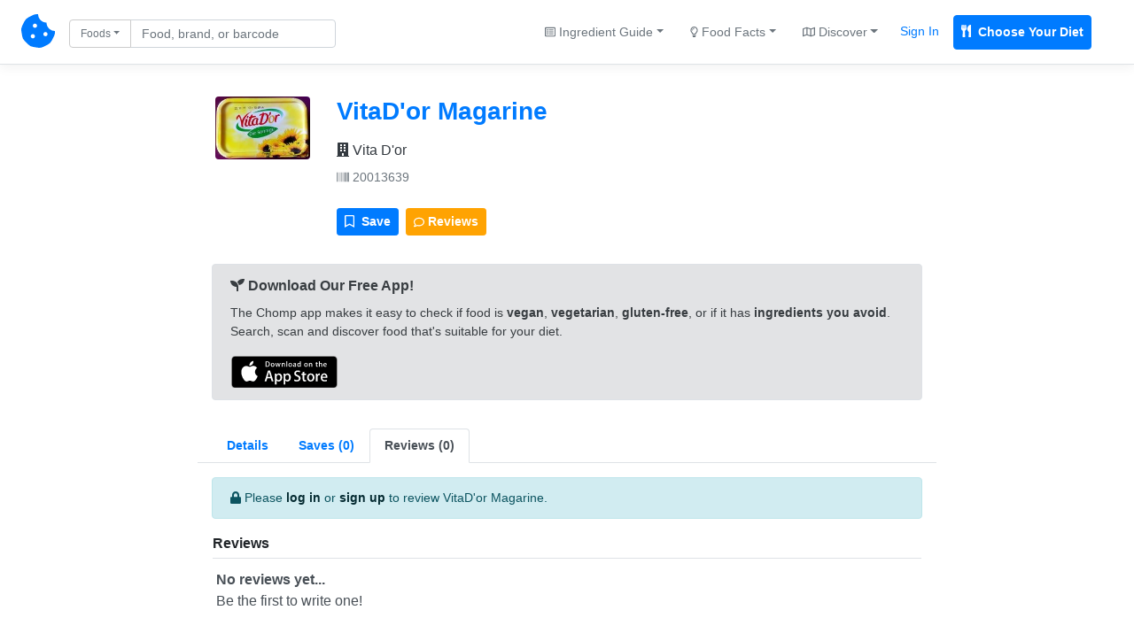

--- FILE ---
content_type: text/html; charset=UTF-8
request_url: https://chompthis.com/product/?id=539148&r=y
body_size: 9967
content:





<!doctype html>
<html lang="en">

    <head>

      <!-- Meta -->
<meta charset="utf-8">
<meta name="viewport" content="width=device-width, initial-scale=1, shrink-to-fit=no">
<meta name="description" content="Is VitaD&#039;or Magarine Vegan, Vegetarian, or Gluten-Free? We checked the ingredients and have the answer! VitaD&#039;or Magarine reviews, nutrition label, product images, allergens, trace ingredients, and more. Made by Vita D&#039;or. Barcode 20013639.">
<meta name="author" content="Peter Merrill">

      <!-- Title -->
      <title>VitaD&#039;or Magarine (20013639) - Is it Vegan, Vegetarian, or Gluten-Free? - CHOMP</title>

      <!-- Bootstrap core CSS -->
      <link href="https://chompthis.com/assets/css/bootstrap.min.css" rel="stylesheet">
      <link href="https://chompthis.com/assets/css/custom.css?v=1.3.13" rel="stylesheet">
      
            <!-- Favicons -->
      <link rel="apple-touch-icon" sizes="180x180" href="https://chompthis.com/apple-touch-icon.png">
      <link rel="icon" type="image/png" sizes="32x32" href="https://chompthis.com/favicon-32x32.png">
      <link rel="icon" type="image/png" sizes="16x16" href="https://chompthis.com/favicon-16x16.png">
      <link rel="manifest" href="https://chompthis.com/site.webmanifest">
      <link rel="mask-icon" href="https://chompthis.com/safari-pinned-tab.svg" color="#5bbad5">
      <meta name="msapplication-TileColor" content="#ffffff">
      <meta name="theme-color" content="#ffffff">
      
      <!-- Twitter -->
<meta name="twitter:card" content="summary">
<meta name="twitter:site" content="@Chomp_This_">
<meta name="twitter:creator" content="@Chomp_This_">
<meta name="twitter:title" content="VitaD&#039;or Magarine on CHOMP">
<meta name="twitter:description" content="Is VitaD&#039;or Magarine Vegan, Vegetarian, or Gluten-Free? We checked the ingredients and have the answer!">
<meta name="twitter:image" content="https://chompthis.com/api/assets/images/product/?i=20013639/front_de.7.200.jpg">

      <!-- Facebook -->
<meta property="og:image:width" content="512">
<meta property="og:image:height" content="512">
<meta property="og:title" content="VitaD&#039;or Magarine on CHOMP">
<meta property="og:description" content="Is VitaD&#039;or Magarine Vegan, Vegetarian, or Gluten-Free? We checked the ingredients and have the answer!">
<meta property="og:url" content="https://chompthis.com/product/?id=539148">
<meta property="og:image" content="https://chompthis.com/api/assets/images/product/?i=20013639/front_de.7.200.jpg">

            <script src="https://chompthis.com/assets/scripts/jquery-3.2.1.min.js"></script>

      <!-- Icons -->
      <script defer src="https://use.fontawesome.com/releases/v5.1.0/js/all.js" integrity="sha384-3LK/3kTpDE/Pkp8gTNp2gR/2gOiwQ6QaO7Td0zV76UFJVhqLl4Vl3KL1We6q6wR9" crossorigin="anonymous"></script>

      <!-- Moment.js -->
      <!--<script defer src="https://chompthis.com/assets/scripts/moment.min.js?v=1.3.13"></script>
      <script defer src="https://chompthis.com/assets/scripts/moment-timezone-with-data.min.js?v=1.3.13"></script>-->

      <!-- Google Analytics -->
      <script async src="https://www.googletagmanager.com/gtag/js?id=G-J7QJ32PQJC"></script>
      <script>
        window.dataLayer = window.dataLayer || [];
        function gtag(){dataLayer.push(arguments);}
        gtag('js', new Date());
        gtag('config', 'G-J7QJ32PQJC');
      </script>

                      
  </head>
  
    <body>

    <!-- Header -->
        <div id="up" class="d-flex flex-column flex-md-row align-items-center p-3 px-md-4 mb-0 bg-white border-bottom box-shadow">

      <nav class="nav-left my-0 mt-mb-auto">
        <a href="https://chompthis.com">
          <i class="fas fa-cookie-bite fs38"></i>
        </a>
        <a href="https://chompthis.com" class="site-name ml-2 text-dark d-sm-none">CHOMP</a>      </nav>

            <nav class="nav-left my-0 ml-md-3 ml-xs-0 mt-mb-auto">
        <div data-action="https://chompthis.com/search" class="sleek-search nav-search form-inline my-2 my-lg-0">
          <div class="row">
            <div class="input-group search-input col-12 pr-0 pt-1">
              <div class="input-group-prepend">
                <button class="btn btn-outline-secondary dropdown-toggle fs12 current-item" type="button" data-toggle="dropdown" data-target="#navdropdown" aria-haspopup="true" aria-expanded="false">Foods</button>
                                
                                
  <div id="navdropdown" class="search-options nav-dropdown dropdown-menu fs14" data-location="nav">
    <div class="dropdown-item font-weight-bold" data-source="https://chompthis.com/search" data-title="Foods" data-placeholder="Find food by name or barcode"><i class="fas fa-cookie-bite"></i> Search Foods</div>
    <div class="dropdown-item font-weight-bold" data-source="https://chompthis.com/search/list.php" data-title="Lists" data-placeholder="Search for food lists"><i class="far fa-star"></i> Search Food Lists</div>
    <div role="separator" class="dropdown-divider"></div>
    <div class="dropdown-item" data-source="https://chompthis.com/search/brand.php" data-title="Brands" data-placeholder="Search by brand"><i class="fas fa-building"></i> Search Brands</div>
    <div class="dropdown-item" data-source="https://chompthis.com/search/allergen.php" data-title="Allergens" data-placeholder="Search by allergen"><i class="fas fa-allergies"></i> Search Allergens</div>
    <!--<div class="dropdown-item" data-source="https://chompthis.com/search/keyword.php" data-title="Keywords" data-placeholder="Search by keyword"><i class="fas fa-tag"></i> Search Keywords</div>-->
    <div class="dropdown-item" data-source="https://chompthis.com/search/country.php" data-title="Countries" data-placeholder="Search by country"><i class="fas fa-flag"></i> Search Countries</div>
    <div class="dropdown-item" data-source="https://chompthis.com/search/category.php" data-title="Categories" data-placeholder="Search by category"><i class="fas fa-filter"></i> Search Categories</div>
    <div class="dropdown-item" data-source="https://chompthis.com/search/ingredient.php" data-title="Ingredients" data-placeholder="Search by ingredient"><i class="fas fa-mortar-pestle"></i> Search Ingredients</div>
    <div class="dropdown-item" data-source="https://chompthis.com/search/trace.php" data-title="Traces" data-placeholder="Search trace ingredients"><i class="fas fa-user-secret"></i> Trace Ingredients</div>
    <div class="dropdown-item" data-source="https://chompthis.com/search/vitamin.php" data-title="Vitamins" data-placeholder="Search by vitamin"><i class="fas fa-flask"></i> Search by Vitamin</div>
    <div class="dropdown-item" data-source="https://chompthis.com/search/mineral.php" data-title="Minerals" data-placeholder="Search by mineral"><i class="fas fa-tablets"></i> Search by Mineral</div>
    <div class="dropdown-item" data-source="https://chompthis.com/search/palm-oil.php" data-title="Palm Oil" data-placeholder="Search by palm oil"><i class="fas fa-gas-pump"></i> Search by Palm Oil</div>
  </div>

              </div>
              <input id="form_search_term" type="text" name="q" data-parent="nav-search" class="form-control nav-search fs14 py-1 pr-md-5 pr-xs-1" data-error="Invalid search entered." placeholder="Food, brand, or barcode">
            </div>
            <div class="search-button col-2 pl-1 pt-1 d-none">
              <button type="submit" class="btn btn-primary btn-sm btn-send search-internal py-1 fs14">
                <i class="fas fa-search fs14"></i>
              </button>
            </div>
          </div>
        </div>
      </nav>
      
              
  
  <nav class="nav-right my-0 mr-md-3 mr-xs-0 mt-mb-auto mx-sm-auto ml-3 ml-lg-auto text-center">
    <div class="trending-dropdown btn-group">
      <a class="btn btn-link text-secondary dropdown-toggle fs14" href="#" role="button" data-toggle="dropdown" data-target="#trendingdropdown" aria-haspopup="true" aria-expanded="false"><i class="far fa-list-alt fs12"></i> Ingredient Guide</a>
      <div id="trendingdropdown" class="dropdown-menu dropdown-menu-right fs14">
        <a class="dropdown-item font-weight-bold" href="/ingredient/guide.php?id=1">Vegan Guide</a>
        <a class="dropdown-item font-weight-bold" href="/ingredient/guide.php?id=2">Vegetarian Guide</a>
        <a class="dropdown-item font-weight-bold" href="/ingredient/guide.php?id=3">Gluten-Free Guide</a>
        <div role="separator" class="dropdown-divider"></div>
        <a class="dropdown-item" href="/most-common/unfriendly-ingredient.php?id=1">Top Non-Vegan Ingredients</a>
        <a class="dropdown-item" href="/most-common/unfriendly-ingredient.php?id=2">Top Non-Vegetarian Ingredients</a>
        <a class="dropdown-item" href="/most-common/unfriendly-ingredient.php?id=3">Top Non-Gluten-Free Ingredients</a>
      </div>
    </div><!--//.trending-dropdown-->
    <div class="overview-dropdown btn-group">
      <a class="btn btn-link text-secondary dropdown-toggle fs14" href="#" role="button" data-toggle="dropdown" data-target="#overviewdropdown" aria-haspopup="true" aria-expanded="false"><i class="far fa-lightbulb fs12"></i> Food Facts</a>
      <div id="overviewdropdown" class="dropdown-menu dropdown-menu-right fs14">
        <a class="dropdown-item" href="/most-common">Quick Facts</a>
        <a class="dropdown-item" href="/product/most-popular.php?n=Vegan">Popular Vegan Foods</a>
        <a class="dropdown-item" href="/product/most-popular.php?n=Vegetarian">Popular Vegetarian Foods</a>
        <a class="dropdown-item" href="/product/most-popular.php?n=Gluten Free">Popular Gluten-Free Foods</a>
        <div role="separator" class="dropdown-divider"></div>
        <a class="dropdown-item" href="/most-common/brand.php"><i class="fas fa-building"></i> Top Brands</a>
        <a class="dropdown-item" href="/most-common/allergen.php"><i class="fas fa-allergies"></i> Top Allergens</a>
        <a class="dropdown-item" href="/most-common/chosen-lifestyle.php"><i class="fas fa-briefcase-medical"></i> Popular Diets</a>
        <a class="dropdown-item" href="/most-common/keyword.php"><i class="fas fa-tag"></i> Food Keywords</a>
        <a class="dropdown-item" href="/most-common/category.php"><i class="fas fa-list-ol"></i> Food Categories</a>
        <a class="dropdown-item" href="/most-common/trace.php"><i class="fas fa-user-secret"></i> Trace Ingredients</a>
        <a class="dropdown-item" href="/most-common/lifestyle.php"><i class="fas fa-utensils"></i> Lifestyles & Diets</a>
        <a class="dropdown-item" href="/most-common/country.php"><i class="fas fa-flag"></i> Popular Countries</a>
        <a class="dropdown-item" href="/most-common/vitamin.php"><i class="fas fa-flask"></i> Common Vitamins</a>
        <a class="dropdown-item" href="/most-common/mineral.php"><i class="fas fa-tablets"></i> Common Minerals</a>
        <a class="dropdown-item" href="/most-common/palm-oil.php"><i class="fas fa-gas-pump"></i> Palm Oil Ingredients</a>
        <a class="dropdown-item" href="/most-common/unfriendly-ingredient.php"><i class="fas fa-mortar-pestle"></i> Top Banned Ingredients</a>
        <a class="dropdown-item" href="/most-common/ingredient-to-avoid.php"><i class="fas fa-ban"></i> Ingredients Users Avoid</a>
      </div>
    </div><!--//.overview-dropdown-->
    <div class="discover-dropdown btn-group">
      <a class="btn btn-link text-secondary dropdown-toggle fs14" href="#" role="button" data-toggle="dropdown" data-target="#discoverDropdown" aria-haspopup="true" aria-expanded="false"><i class="far fa-map fs12"></i> Discover</a>
      <div id="discoverDropdown" class="dropdown-menu dropdown-menu-right fs14">
        <a class="dropdown-item" href="/list/discover.php">
          <i class="far fa-star fs12"></i> Food Lists
        </a>
        <a class="dropdown-item" href="/review/discover.php">
          <i class="far fa-comment fs12"></i> Food Reviews
        </a>
      </div>
    </div><!--//.discover-dropdown-->
    <div class="btn-group">
      <a class="p-2 text-primary fs14 mr-2 sign_in" href="/account/signin.php">Sign In</a>
      <a class="p-2 text-white fs14 bg-primary border border-primary font-weight-bold rounded mr-2 register" href="/account/register.php"><i class="fas fa-utensils mr-1"></i> Choose Your Diet</a>
    </div>
  </nav>

  
      
    </div>
    
    <!-- Global site messages -->
          <div class="container-fluid site-messages d-none">
        <div class="row">
          <div class="col-12 alert alert-secondary rounded-0 account-verified mb-0 d-none"></div>
          <div class="col-12 response-container px-0 d-none"></div>
        </div>
      </div>
    
    <!-- Container -->
    <div class="container-fluid">

      <!-- Main content -->
      
<div class="row">
  <div class="row col-xs-12 col-sm-12 col-lg-10 mx-auto">

    <!-- Product page -->
    <div class="row product-page left-panel col-xs-10 col-sm-10 col-lg-10 mx-auto mt-3">

      <!-- Product card -->
      <div class="card mb-4 p-0 col-12 bg-white border-0">

        <!-- Card header -->
        <div class="card-header bg-white border-bottom-0 pb-0">
          <div class="row">
                        <div class="col-xs-12 col-sm-12 col-lg-2 py-2 text-center">
              <img class="product-image rounded" src="[data-uri]" data-src="https://chompthis.com/api/assets/images/product/?i=20013639/front_de.7.200.jpg" alt="VitaD&#039;or Magarine Report Card">
            </div>
            <div class="col-xs-12 col-sm-12 col-lg-10 pt-2">
            
              <!-- Product name, brands, barcode -->
              <div class="name pb-2">
                <a href="https://chompthis.com/product/?id=539148"><h3 class="mb-0 font-weight-bold">VitaD&#039;or Magarine</h3></a>
                                <div class="brand w-100 pt-3">
                  <a href="https://chompthis.com/search/brand.php?q=Vita D&amp;#039;or" class="text-dark fs16"><i class="fas fa-building"></i> Vita D&#039;or</a>
                </div>
                                <div class="barcode w-100 pt-2"><a href="https://chompthis.com/product/?b=20013639" class="text-secondary fs14"><i class="fas fa-barcode"></i> 20013639</a></div>
              </div><!--//.name-->

              <div class="addthis_inline_share_toolbox mb-0" data-url="https://chompthis.com/product/?id=539148" data-title="VitaD&#039;or Magarine - CHOMP" data-description="VitaD&#039;or Magarine (20013639) Reviews - Vegan, Vegetarian, or Gluten-Free?" data-image="https://chompthis.com/api/assets/images/product/?i=20013639/front_de.7.200.jpg"></div><!--//.addthis-->

              <div class="row mt-3">
                <div class="col-12 mb-2 pr-0">
                  <div class="btn-toolbar" role="toolbar" aria-label="Toolbar with button groups">
                    <div class="btn-group mr-2" role="group" aria-label="First group">
                      <!-- List modal controller -->
                      <div data-toggle="modal" data-target="#vitadamp039ormagarine20013639" data-controller="vitadamp039ormagarine20013639" data-is-on-list="" class="list-icon-container vitadamp039ormagarine20013639">
                        <button class="list-icon vitadamp039ormagarine20013639 btn btn-sm btn-primary fs14 text-white" data-product-name="VitaD&#039;or Magarine" data-barcode="20013639">
                          <i class="far fa-bookmark mr-1 fs14"></i> <span class="icon-text fs14"> Save</span>
                        </button>
                      </div><!--//.list-icon-container-->
                    </div>
                    <div class="btn-group mr-2" role="group" aria-label="Second group">
                      <button id="open-reviews-tab" data-controls="reviews20013639-tab" class="btn btn-warning btn-sm fs14 font-weight-bold text-white"><i class="far fa-comment fs12"></i> Reviews</button>
                    </div>
                  </div>
                </div>
              </div>

            </div><!--//.col-10/12-->
          </div><!--//.row-->
        </div><!--//.card-header-->

        <!-- Card body -->
        <div class="card-body px-0 pt-2 pb-0 bg-white">

                                          <div class="app-promo row col-12 px-0 px-md-3 mx-auto mt-3">
    <div role="alert" class="alert alert-secondary border w-100">
      <p class="mb-2 fs15 font-weight-bold"><i class="fas fa-seedling"></i> Download Our Free App!</p>
      <p class="mb-3 fs14">The Chomp app makes it easy to check if food is <strong>vegan</strong>, <strong>vegetarian</strong>, <strong>gluten-free</strong>, or if it has <strong>ingredients you avoid</strong>. Search, scan and discover food that's suitable for your diet.</p>
      <p class="mb-0 font-weight-bold">
        <a href="https://itunes.apple.com/app/id1500216202" class="btn btn-sm pl-0 py-0"><img src="https://chompthis.com/assets/images/app/svg/app-store-badge.svg" alt="Download Chomp on the App Store" style="width:120px;"></a>
        <!--<a href="https://play.google.com/store/apps/details?id=app.chompthis.com" class="btn btn-sm pl-0 py-0"><img src="https://chompthis.com/assets/images/app/svg/google-play-badge.svg" alt="Download Chomp on Google Play" style="width:120px;"></a>-->
      </p>
    </div>
  </div><!--//.app-promo-->
          
          <ul class="nav nav-tabs px-3 pt-3" id="tabMain" role="tablist">
            <li class="nav-item"><a class="nav-link font-weight-bold fs14" id="overview20013639-tab" data-toggle="tab" href="#overview20013639" role="tab" aria-controls="overview20013639" aria-selected="false">Details</a></li>
            <li class="nav-item"><a class="nav-link font-weight-bold fs14" id="lists20013639-tab" data-toggle="tab" href="#lists20013639" role="tab" aria-controls="lists20013639" aria-selected="false"><div class="d-none d-lg-block">Saves (0)</div><div class="sm-item">Saves (0)</div></a></li>
            <li class="nav-item"><a class="nav-link active font-weight-bold fs14" id="reviews20013639-tab" data-toggle="tab" href="#reviews20013639" role="tab" aria-controls="reviews20013639" aria-selected="false"><div class="d-none d-lg-block">Reviews (0)</div><div class="sm-item">Reviews (0)</div></a></li>
          </ul><!--//#tabMain-->

          <div class="tab-content bg-white fs14" id="tabMainContent">

            <!-- Overview -->
            <div class="tab-pane fade py-3 px-3" id="overview20013639" role="tabpanel" aria-labelledby="overview20013639-tab">
              <div class="row">
                <div class="col-12 mx-1 px-0">

                                                                                                                    
                  <!-- Lifestyle tabs -->
                  <div id="lifestyles">
                    <ul class="nav nav-tabs mt-3 px-3 pt-3 bg-light border border-bottom-0 rounded-top fs14" id="tabBannedIngredients" role="tablist">
                                              
                                                                                
                                                                                
                          
                          
                          <li class="nav-item"><a class="nav-link font-weight-bold text-danger" id="vegan20013639-tab" data-ban-level="0" data-toggle="tab" href="#vegan20013639" role="tab" aria-controls="vegan20013639" aria-selected="false">Vegan</a></li><!--//.nav-link-->
                        
                                                                                
                                                                                
                          
                                                                                
                          <li class="nav-item"><a class="nav-link font-weight-bold text-warning" id="vegetarian20013639-tab" data-ban-level="1" data-toggle="tab" href="#vegetarian20013639" role="tab" aria-controls="vegetarian20013639" aria-selected="false">Vegetarian</a></li><!--//.nav-link-->
                        
                                                                                
                                                                                
                          
                                                                                
                          <li class="nav-item"><a class="nav-link font-weight-bold text-warning" id="gluten-free20013639-tab" data-ban-level="1" data-toggle="tab" href="#gluten-free20013639" role="tab" aria-controls="gluten-free20013639" aria-selected="false">Gluten Free</a></li><!--//.nav-link-->
                                                                  </ul><!--//#tabBannedIngredients-->

                    <!-- Lifestyle description/banned ingredients -->
                    <div class="tab-content bg-white rounded-bottom border mb-3 fs14" id="tabBannedIngredientsContent">
                                              
                        <div class="tab-pane fade px-3" id="vegan20013639" role="tabpanel" aria-labelledby="vegan20013639-tab">

                          
                          
                          <div class="lifestyle w-100 text-secondary pt-3 pb-2">

                            
                                                                                                                            
                                                              <p class="alert alert-danger text-dark mb-1 p-2"><i class="far fa-times-circle"></i> May not be <b>Vegan</b></p>
                              
                              

                              <p class="alert alert-primary border mb-1 p-2"><i class="fas fa-lock"></i> <a href="https://chompthis.com/account/register.php?ref=product-page" class="alert-link">Create an account</a> to set your diet and customize ingredients you want to avoid.</p>
                              <p class="addthis_inline_share_toolbox mb-1 pt-2" data-url="https://chompthis.com/product/?id=539148" data-title="VitaD&#039;or Magarine is not Vegan!" data-description="VitaD&#039;or Magarine is not Vegan!" data-image="https://chompthis.com/api/assets/images/product/?i=20013639/front_de.7.200.jpg"></p>

                                                      </div><!--//.lifestyle-->

                          
                                                                                                              
                              <ul class="banned-ingredients list-group list-group-flush pt-2 fs14">
                              
                                
                                <p class="mb-1 font-weight-bold text-secondary fs14"><i class="far fa-flag fs14"></i> Flagged Ingredients</p>
                                                                                                  
                                <li class="ingredient list-group-item px-2">
                                  <a href="https://chompthis.com/ingredient/?id=41" class="text-white font-weight-bold text-warning" data-lifestyle="Vegan" data-barcode="20013639">Diglyceride</a> - <span class="text-secondary">Emulsifier - May contain animal fats.</span>
                                </li><!--//.ingredient-->

                                
                              
                              
                              
                            
                              
                              
                                
                                
                                                                                                  
                                <li class="ingredient list-group-item px-2">
                                  <a href="https://chompthis.com/ingredient/?id=93" class="text-white font-weight-bold text-danger" data-lifestyle="Vegan" data-barcode="20013639">Milk</a> - <span class="text-secondary">Not vegan if derived from an animal. Check the ingredients.</span>
                                </li><!--//.ingredient-->

                                
                              
                              
                              
                            
                              
                              
                                
                                
                                                                                                  
                                <li class="ingredient list-group-item px-2">
                                  <a href="https://chompthis.com/ingredient/?id=163" class="text-white font-weight-bold text-warning" data-lifestyle="Vegan" data-barcode="20013639">Vitamin</a> - <span class="text-secondary">Likely animal based but may be plant based. Check the label to verify the source of the ingredient.</span>
                                </li><!--//.ingredient-->

                                
                              
                              
                              
                            
                              
                              
                              
                              
                            
                              
                              
                              
                              </ul><!--//.banned-ingredients-->
                                                      
                                                    <!-- Lifestyle: Report inaccuracy -->
                          <div class="report w-100 pb-2">
                            <button class="report-inaccuracy vegan-20013639 btn btn-link btn-sm text-secondary p-0 fs12" data-inaccuracy="Vegan" data-barcode="20013639"><small>Report</small></button>
                            <div class="report-outcome small vegan-20013639"></div>
                          </div><!--//.report-->
                          
                        </div><!--//.tab-pane-->
                        
                        <div class="tab-pane fade px-3" id="vegetarian20013639" role="tabpanel" aria-labelledby="vegetarian20013639-tab">

                          
                          
                          <div class="lifestyle w-100 text-secondary pt-3 pb-2">

                            
                                                                                                                            
                                                              <p class="alert alert-warning text-dark mb-1 p-2"><i class="far fa-question-circle"></i> Possibly <b>Vegetarian</b></p>
                                                                <p class="alert alert-light border text-secondary mb-1 p-2"><i class="fas fa-exclamation-circle"></i> This product appears to be sold in more non-English speaking countries. The Vegetarian grade may be inaccurate.</p>
                                                              
                              

                              <p class="alert alert-primary border mb-1 p-2"><i class="fas fa-lock"></i> <a href="https://chompthis.com/account/register.php?ref=product-page" class="alert-link">Create an account</a> to set your diet and customize ingredients you want to avoid.</p>
                              <p class="addthis_inline_share_toolbox mb-1 pt-2" data-url="https://chompthis.com/product/?id=539148" data-title="VitaD&#039;or Magarine is possibly Vegetarian!" data-description="VitaD&#039;or Magarine is possibly Vegetarian!" data-image="https://chompthis.com/api/assets/images/product/?i=20013639/front_de.7.200.jpg"></p>

                                                      </div><!--//.lifestyle-->

                          
                                                                                                              
                              <ul class="banned-ingredients list-group list-group-flush pt-2 fs14">
                              
                                                                                            
                              
                            
                              
                              
                                                                                            
                              
                            
                              
                              
                                                                                            
                              
                            
                              
                              
                                
                                <p class="mb-1 font-weight-bold text-secondary fs14"><i class="far fa-flag fs14"></i> Flagged Ingredients</p>
                                                                                                  
                                <li class="ingredient list-group-item px-2">
                                  <a href="https://chompthis.com/ingredient/?id=562" class="text-white font-weight-bold text-warning" data-lifestyle="Vegetarian" data-barcode="20013639">Diglyceride</a> - <span class="text-secondary">Emulsifier - May contain animal fats.</span>
                                </li><!--//.ingredient-->

                                
                              
                              
                              
                            
                              
                              
                                
                                
                                                                                                  
                                <li class="ingredient list-group-item px-2">
                                  <a href="https://chompthis.com/ingredient/?id=584" class="text-white font-weight-bold text-warning" data-lifestyle="Vegetarian" data-barcode="20013639">Vitamin</a> - <span class="text-secondary">Likely animal based but may be plant based. Check the label to verify the source of the ingredient.</span>
                                </li><!--//.ingredient-->

                                
                              
                              
                              </ul><!--//.banned-ingredients-->
                                                      
                                                    <!-- Lifestyle: Report inaccuracy -->
                          <div class="report w-100 pb-2">
                            <button class="report-inaccuracy vegetarian-20013639 btn btn-link btn-sm text-secondary p-0 fs12" data-inaccuracy="Vegetarian" data-barcode="20013639"><small>Report</small></button>
                            <div class="report-outcome small vegetarian-20013639"></div>
                          </div><!--//.report-->
                          
                        </div><!--//.tab-pane-->
                        
                        <div class="tab-pane fade px-3" id="gluten-free20013639" role="tabpanel" aria-labelledby="gluten-free20013639-tab">

                          
                          
                          <div class="lifestyle w-100 text-secondary pt-3 pb-2">

                            
                                                                                                                            
                                                              <p class="alert alert-warning text-dark mb-1 p-2"><i class="far fa-question-circle"></i> Possibly <b>Gluten Free</b></p>
                                                                <p class="alert alert-light border text-secondary mb-1 p-2"><i class="fas fa-exclamation-circle"></i> This product appears to be sold in more non-English speaking countries. The Gluten Free grade may be inaccurate.</p>
                                                              
                              

                              <p class="alert alert-primary border mb-1 p-2"><i class="fas fa-lock"></i> <a href="https://chompthis.com/account/register.php?ref=product-page" class="alert-link">Create an account</a> to set your diet and customize ingredients you want to avoid.</p>
                              <p class="addthis_inline_share_toolbox mb-1 pt-2" data-url="https://chompthis.com/product/?id=539148" data-title="VitaD&#039;or Magarine is possibly Gluten Free!" data-description="VitaD&#039;or Magarine is possibly Gluten Free!" data-image="https://chompthis.com/api/assets/images/product/?i=20013639/front_de.7.200.jpg"></p>

                                                      </div><!--//.lifestyle-->

                          
                                                                                                              
                              <ul class="banned-ingredients list-group list-group-flush pt-2 fs14">
                              
                                                                                            
                              
                            
                              
                              
                                                                                            
                              
                            
                              
                              
                                                                                            
                              
                            
                              
                              
                                                                                            
                              
                            
                              
                              
                                                                                            
                              </ul><!--//.banned-ingredients-->
                                                      
                                                    <!-- Lifestyle: Report inaccuracy -->
                          <div class="report w-100 pb-2">
                            <button class="report-inaccuracy gluten-free-20013639 btn btn-link btn-sm text-secondary p-0 fs12" data-inaccuracy="Gluten Free" data-barcode="20013639"><small>Report</small></button>
                            <div class="report-outcome small gluten-free-20013639"></div>
                          </div><!--//.report-->
                          
                        </div><!--//.tab-pane-->
                                                                  </div><!--//#tabBannedIngredientsContent-->
                  </div><!--//#lifestyles-->

                  <!-- Ingredients tab -->
                  <div id="ingredients pt-2">
                    <!-- Ingredients content -->
                    <div class="tab-content mb-3">
                      <div class="tab-pane fade show active py-3 px-0" id="ingredients20013639" role="tabpanel" aria-labelledby="ingredients20013639-tab">

                                                  <p class="ingredient-list mb-1 fs16"><b><i class="fas fa-mortar-pestle"></i> Ingredients:</b> 63% Sonnenblumenöl, Wasser, 13% Sonnenblumenöl ganz gehärtet, Kokosfett, Emulgatoren: Lecithine (Sonnenblume), Mono- und <a href="https://chompthis.com/ingredient/?id=41" class="font-weight-bold text-warning" data-toggle="tooltip" data-placement="bottom" title="This ingredient may be considered friendly. Check the list above to see the flagged lifestyle."><a href="https://chompthis.com/ingredient/?id=562" class="font-weight-bold text-warning" data-toggle="tooltip" data-placement="bottom" title="This ingredient may be considered friendly. Check the list above to see the flagged lifestyle.">Diglyceride</a></a> von Speisefettsäuren, Citronensäureester von Mono- und <a href="https://chompthis.com/ingredient/?id=41" class="font-weight-bold text-warning" data-toggle="tooltip" data-placement="bottom" title="This ingredient may be considered friendly. Check the list above to see the flagged lifestyle."><a href="https://chompthis.com/ingredient/?id=562" class="font-weight-bold text-warning" data-toggle="tooltip" data-placement="bottom" title="This ingredient may be considered friendly. Check the list above to see the flagged lifestyle.">Diglyceriden</a></a> von Speisefettsäuren; 0,2% Speisesalz, natürliches Aroma (enthält <span class="allergen">Milch</span>), Säuerungsmittel: Citronensäure; <a href="https://chompthis.com/ingredient/?id=163" class="font-weight-bold text-warning" data-toggle="tooltip" data-placement="bottom" title="This ingredient may be considered friendly. Check the list above to see the flagged lifestyle."><a href="https://chompthis.com/ingredient/?id=584" class="font-weight-bold text-warning" data-toggle="tooltip" data-placement="bottom" title="This ingredient may be considered friendly. Check the list above to see the flagged lifestyle.">Vitamin</a></a> A, <a href="https://chompthis.com/ingredient/?id=163" class="font-weight-bold text-warning" data-toggle="tooltip" data-placement="bottom" title="This ingredient may be considered friendly. Check the list above to see the flagged lifestyle."><a href="https://chompthis.com/ingredient/?id=584" class="font-weight-bold text-warning" data-toggle="tooltip" data-placement="bottom" title="This ingredient may be considered friendly. Check the list above to see the flagged lifestyle.">Vitamin</a></a> D, Farbstoff: Carotin.</p>
                        
                        <!-- Ingredients: Report inaccuracy -->
                        <div class="report w-100">
                          <button class="report-inaccuracy ingredients-20013639 btn btn-link btn-sm text-secondary p-0 fs12" data-inaccuracy="Ingredients" data-barcode="20013639"><small>Report</small></button>
                          <div class="report-outcome small ingredients-20013639"></div>
                        </div><!--//.report-->
                        
                                                                            <p class="mb-0 pt-3">
                            <span class="font-weight-bold"><i class="fas fa-allergies"></i> Allergens:</span>
                                                        <a href="https://chompthis.com/search/allergen.php?q=Milk">Milk</a>                                                      </p>
                                                    <p class="text-secondary p-0 mt-1 mb-2">Please take necessary precautions if you have allergies to any of the listed ingredients. Allergens are <span class="allergen">italicized</span> in the ingredients.</p>
                        
                        
                        
                      </div><!--//.tab-pane-->

                    </div><!--//#tabIngredientsContent-->
                  </div><!--//#ingredients-->

                  <!-- Related Products-->
                  <!--
                  <div id="relatedproducts">
                    <strong><i class="fas fa-link"></i> Related Products</strong>
                    <div class="tab-content mb-3 p-3 fs12">
                                                                                                          </div>
                  </div>
                  -->
                  <!--//Related Products-->

                  <!-- Nutrition Facts tab -->
                  <div id="nutrition">
                    <!-- Nutrition Facts, Vitamins, Minerals -->
                    <div class="tab-content mb-3" id="tabNutritionContent">

                      <!-- Nutrition Facts-->
                      <div class="tab-pane fade show active py-3 px-0" id="nutrition20013639" role="tabpanel" aria-labelledby="nutrition20013639-tab">
                                                <table class="table table-responsive-md border mb-1 rounded">
                          <thead class="thead-light">
                            <tr>
                              <th scope="col"><i class="fas fa-utensils"></i> Nutrition Label</th>
                              <th scope="col">As sold for 100 g / 100 ml</th>
                              <th scope="col">As sold per serving (10 g)</th>
                            </tr>
                          </thead>
                          <tbody>
                          
                                                        <tr class="bg-light">
                              <th scope="row">Serving Size</th>
                              <td>10 g</td>
                              <td></td>
                            </tr>
                            
                                                                                                                                            
                            
                            
                            
                            <tr>
                              <th scope="row" class="bg-light">Energy</th>
                              <td>2960 <span class="text-secondary small">(kJ)</span></td>
                              <td>
                                                                  296 <span class="text-secondary small">(kJ)</span>                                                              </td>
                            </tr>
                          
                            
                                                                                                                                            
                            
                            
                            
                            <tr>
                              <th scope="row" class="bg-light">Fat</th>
                              <td>80 <span class="text-secondary small">(g)</span></td>
                              <td>
                                                                  8 <span class="text-secondary small">(g)</span>                                                              </td>
                            </tr>
                          
                            
                                                                                                                                            
                            
                            
                            
                            <tr>
                              <th scope="row" class="bg-light">Saturated Fat</th>
                              <td>24 <span class="text-secondary small">(g)</span></td>
                              <td>
                                                                  2.4 <span class="text-secondary small">(g)</span>                                                              </td>
                            </tr>
                          
                            
                                                                                                                                            
                            
                            
                            
                            <tr>
                              <th scope="row" class="bg-light">Carbohydrates</th>
                              <td>0 <span class="text-secondary small">(g)</span></td>
                              <td>
                                                                  0 <span class="text-secondary small">(g)</span>                                                              </td>
                            </tr>
                          
                            
                                                                                                                                            
                            
                            
                            
                            <tr>
                              <th scope="row" class="bg-light">Sugars</th>
                              <td>0 <span class="text-secondary small">(g)</span></td>
                              <td>
                                                                  0 <span class="text-secondary small">(g)</span>                                                              </td>
                            </tr>
                          
                            
                                                                                                                                            
                            
                            
                            
                            <tr>
                              <th scope="row" class="bg-light">Proteins</th>
                              <td>0 <span class="text-secondary small">(g)</span></td>
                              <td>
                                                                  0 <span class="text-secondary small">(g)</span>                                                              </td>
                            </tr>
                          
                            
                                                                                                                                            
                            
                            
                            
                            <tr>
                              <th scope="row" class="bg-light">Salt</th>
                              <td>0.2 <span class="text-secondary small">(g)</span></td>
                              <td>
                                                                  0.02 <span class="text-secondary small">(g)</span>                                                              </td>
                            </tr>
                          
                            
                                                                                                                                            
                            
                            
                            
                            <tr>
                              <th scope="row" class="bg-light">Sodium</th>
                              <td>0.079 <span class="text-secondary small">(g)</span></td>
                              <td>
                                                                  0.008 <span class="text-secondary small">(g)</span>                                                              </td>
                            </tr>
                          
                            
                                                                                                                                            
                            
                            
                            
                            <tr>
                              <th scope="row" class="bg-light">Vitamin A</th>
                              <td>900 <span class="text-secondary small">(µg)</span></td>
                              <td>
                                                                  90 <span class="text-secondary small">(µg)</span>                                                              </td>
                            </tr>
                          
                            
                                                                                                                                            
                            
                            
                            
                            <tr>
                              <th scope="row" class="bg-light">Nova Group</th>
                              <td>4</td>
                              <td>
                                                                  4                                                              </td>
                            </tr>
                          
                            
                                                                                                                                            
                            
                            
                            
                            <tr>
                              <th scope="row" class="bg-light">Vitamin D</th>
                              <td>7.5 <span class="text-secondary small">(µg)</span></td>
                              <td>
                                                                  0.75 <span class="text-secondary small">(µg)</span>                                                              </td>
                            </tr>
                          
                            
                                                                                                                                            
                            
                            
                            
                            <tr>
                              <th scope="row" class="bg-light">Vitamin E</th>
                              <td>29 <span class="text-secondary small">(mg)</span></td>
                              <td>
                                                                  2.9 <span class="text-secondary small">(mg)</span>                                                              </td>
                            </tr>
                                                    </tbody>
                        </table>

                          <!-- Nutrition Facts: Report inaccuracy -->
                          <div class="report w-100">
                            <button class="report-inaccuracy nutrition-20013639 btn btn-link btn-sm text-secondary p-0 fs12" data-inaccuracy="Nutrition" data-barcode="20013639"><small>Report</small></button>
                            <div class="report-outcome small nutrition-20013639"></div>
                          </div><!--//.report-->
                        
                                                <ul class="list-group list-group-flush mt-3">

                                                    <li class="vitamins-list list-group-item px-0 py-3 border-bottom-0">
                            <!-- Vitamins -->
                            <p class="mb-0">
                              <span class="font-weight-bold"><i class="fas fa-flask"></i> Vitamins:</span>
                                                            <a href="https://chompthis.com/search/vitamin.php?q=Vitamin A" class="vitamin">Vitamin A</a>,                                                             <a href="https://chompthis.com/search/vitamin.php?q=Vitamin D" class="vitamin">Vitamin D</a>                                                          </p>
                          </li><!--//.vitamins-list-->
                          
                          
                        <ul>
                        
                      </div><!--//#nutrition-->

                    </div><!--//#tabNutritionContent-->
                  </div><!--//#nutrition-->

                                    <div id="images">
                    <strong>Product Photos</strong>
                    <!-- Images content -->
                    <div class="tab-content mb-3 fs12" id="tabImagesContent">
                      <div class="tab-pane fade show active pt-3 px-3" id="images20013639" role="tabpanel" aria-labelledby="images20013639-tab">
                        <div class="row">
                                                      <!-- Images: Front -->
                                                        <div class="col-xs-12 col-sm-12 col-lg-3 text-center">
                              <img src="[data-uri]" data-src="https://chompthis.com/api/assets/images/product/?i=20013639/front_de.7.200.jpg" class="border rounded product-image" alt="VitaD&#039;or Magarine">
                              <p class="text-secondary fs12">Front</p>
                            </div>
                                                      
                          
                                                      <!-- Images: ingredients -->
                                                        <div class="col-xs-12 col-sm-12 col-lg-3 text-center">
                              <img src="[data-uri]" data-src="https://chompthis.com/api/assets/images/product/?i=20013639/ingredients_de.26.200.jpg" class="border rounded product-image" alt="VitaD&#039;or Magarine Ingredients">
                              <p class="text-secondary fs12">Ingredients</p>
                            </div>
                                                                              </div><!--//.row-->
                      </div> <!--//.tab-pane-->
                    </div><!--//#tabsImagesContent-->
                  </div><!--//#images-->
                  
                  <!-- More Info tab -->
                  <div id="more">
                    <!-- More Info content -->
                    <div class="tab-content mb-3" id="tabMoreInfoContent">

                      <!-- General Info -->
                      <div class="tab-pane fade show active pt-2" id="more20013639" role="tabpanel" aria-labelledby="more20013639-tab">
                        <ul class="list-group list-group-flush">

                                                    <li class="brands-list list-group-item px-0 py-3">
                            <!-- Brands -->
                            <p class="mb-1">
                              <span class="font-weight-bold"><i class="fas fa-building"></i> Brands:</span>
                                                            <a href="https://chompthis.com/search/brand.php?q=Vita D Or" class="brands">Vita D Or</a>                                                          </p>
                          </li><!--//.brands-list-->
                          
                                                    <li class="countries-list list-group-item px-0 py-3">
                            <!-- Countries -->
                            <p class="mb-1">
                              <span class="font-weight-bold"><i class="fas fa-flag"></i> Countries:</span>
                                                            <a href="https://chompthis.com/search/country.php?q=Germany" class="country">Germany</a>                                                          </p>
                          </li><!--//.countries-list-->
                          
                          
                                                    <li class="keywords-list list-group-item px-0 py-3">
                            <!-- Categories -->
                            <p class="mb-1">
                              <span class="font-weight-bold"><i class="fas fa-tag"></i> Keywords:</span>
                                                            Anderen,                                                             Brotaufstriche,                                                             Fette,                                                             Fetten,                                                             Getranke,                                                             Lebensmittel,                                                             Magarine,                                                             Margarinen,                                                             Milch,                                                             Mit,                                                             Nichtmilcherzeugnisse,                                                             Or,                                                             Pflanzenfette,                                                             Pflanzliche,                                                             Pflanzlichen,                                                             Salted,                                                             Sonnenblumenmargarine,                                                             Spread,                                                             Streichfette,                                                             Und,                                                             Vita,                                                             Vitad                                                          </p>
                          </li><!--//.keywords-list-->
                          
                        </ul>
                      </div><!--//#more-->

                      
                    </div><!--//#tabMoreInfoContent-->
                  </div>
                </div>
              </div><!--//#more-->
            </div><!--//#overview-->

            <div class="tab-pane fade py-3 px-3" id="lists20013639" role="tabpanel" aria-labelledby="lists20013639-tab">
              <div class="row">
                <div class="col-12">
                                    <div class="list-group list-group-flush list-item">
                    <div class="list-group-item list-group-item-action flex-column align-items-start px-1">
                      <div class="d-flex w-100 justify-content-between font-weight-bold">No lists yet...</div>
                      <div class="list-details">
                        <p class="mb-1">This product hasn't been added to any lists. Be the first?</p>
                        <!-- List modal controller -->
                        <div data-toggle="modal" data-target="#vitadamp039ormagarine20013639" data-controller="vitadamp039ormagarine20013639" data-is-on-list="" class="list-icon-container vitadamp039ormagarine20013639">
                          <button class="list-icon vitadamp039ormagarine20013639 btn btn-outline-primary btn-sm fs12" data-product-name="VitaD&#039;or Magarine" data-barcode="20013639">
                            <i class="far fa-bookmark mr-1 fs12"></i> <span class="icon-text fs12"> Save</span>
                          </button>
                        </div><!--//.list-icon-container-->
                      </div>
                    </div>
                  </div>
                                  </div>
              </div>
            </div><!--//#lists-->

            <div class="tab-pane fade active show py-3 px-3" id="reviews20013639" role="tabpanel" aria-labelledby="reviews20013639-tab">
              <div class="row">
                <div class="col-12">

                  <div class="leave-review row">
                                        <div class="col-12 mb-3">
                      <div class="alert alert-info mb-0">
                        <i class="fas fa-lock"></i> Please <a href="https://chompthis.com/account/signin.php" class="alert-link">log in</a> or <a href="https://chompthis.com/account/register.php" class="alert-link">sign up</a> to review VitaD&#039;or Magarine.
                      </div>
                    </div>
                                      </div><!--//.leave-review-->

                  <div class="reviews-list row fs16 px-3">
                    <div class="col-12 font-weight-bold border-bottom pb-1 px-0">Reviews</div>
                                        <div class="col-12 px-0">
                                          <div class="list-group list-group-flush review-item">
                        <div class="list-group-item list-group-item-action flex-column align-items-start px-1">
                          <div class="d-flex w-100 justify-content-between font-weight-bold">No reviews yet...</div>
                          <div class="review-details">
                            <p class="mb-1">Be the first to write one!</p>
                          </div>
                        </div>
                      </div>
                                        </div>
                  </div><!--//.reviews-list-->

                </div>
              </div>
            </div><!--//#reviews-->

          </div><!--//#main-->

          <!-- Lists modal -->
          <div class="list-modal-container vitadamp039ormagarine20013639 d-none fs12"></div><!--//.list-modal-container-->

          <!-- Product lists -->
          <div class="product-lists vitadamp039ormagarine20013639 d-none" data-controller="vitadamp039ormagarine20013639" data-barcode="20013639" data-product-id="539148">
                      </div><!--//product-lists-->

        </div><!--//.card-body-->

      </div><!--//.card-->

    </div><!--//.product-page-->

    <!-- 160x600-->
    <!--
    <div class="right-panel row col-xs-2 col-sm-2 col-lg-2 mx-auto mt-3">
          </div>
    -->
    <!--// 160x600-->

  </div>
</div>

      <!-- Footer -->
            <footer class="site-footer row col-xs-10 col-sm-10 col-lg-8 mx-auto mt-5 pt-3 pb-3">
        <div class="col-12 mt-3 text-center">
          <div class="col-12 pt-3">
            <a href="https://chompthis.com/api?r=chomp-foot" class="mx-2 badge badge-primary font-weight-bold" target="_blank" rel="noopener noreferrer">Food API</a>
            <!--<a href="https://chompthis.com/api/recipes/?r=chomp-foot" class="mx-2 badge badge-dark font-weight-bold" target="_blank" rel="noopener noreferrer">Recipe API</a>-->
            <a href="https://chompthis.com/service/food-data.php?r=chomp-foot" class="mx-2 badge badge-success text-white font-weight-bold" target="_blank" rel="noopener noreferrer">Database Licensing</a>
            <a href="https://chompthis.com/contact.php" class="mx-2 text-secondary">Contact</a>
          </div>
          <div class="col-12 pt-3 fs12">
            <a href="https://chompthis.com/about-us.php" class="mx-2 text-secondary d-none">About Us</a>
            <a href="https://chompthis.com/faq.php" class="mx-2 text-secondary">FAQ</a>
            <!--<a href="https://prkit.co/MooruLhH/about" target="_blank" rel="noopener noreferrer nofollow" class="mx-2 text-secondary">Press</a>-->
            <a href="https://chompthis.com/ingredient/guide.php" class="mx-2 text-secondary">Ingredient Guide</a>
            <a href="https://chompthis.com/terms.php" class="mx-2 text-secondary">Terms</a>
          </div>
          <div class="col-12 pt-3 fs16">
            <a href="https://itunes.apple.com/app/id1500216202" class="btn btn-sm"><img src="https://chompthis.com/assets/images/app/svg/app-store-badge.svg" alt="Download Chomp on the App Store" style="width:150px"></a>
            <!--<a href="https://play.google.com/store/apps/details?id=app.chompthis.com" class="btn btn-sm"><img src="https://chompthis.com/assets/images/app/svg/google-play-badge.svg" alt="Download Chomp on Google Play" style="width:150px"></a>-->
          </div>
          <div class="col-12 pt-3">
            <a class="p-2 text-dark" href="https://twitter.com/chomp_this_" target="_blank" rel="noopener"><i class="fab fa-twitter-square fs20"></i></a>
            <a class="p-2 text-dark" href="https://www.facebook.com/chomp.this" target="_blank" rel="noopener"><i class="fab fa-facebook-square fs20"></i></a>
            <a class="p-2 text-dark" href="https://www.instagram.com/chomp.this" target="_blank" rel="noopener"><i class="fab fa-instagram fs20"></i></a>
          </div>
          <div class="col-12 pt-3 pb-1">
            <a href="#up" class="text-secondary fs11">&uarr; Back to top</a>
          </div>
        </div>
      </footer>
      
    </div><!--//.container-->

    <!-- Scripts -->
        <script src="https://code.jquery.com/jquery-3.2.1.min.js" integrity="sha256-hwg4gsxgFZhOsEEamdOYGBf13FyQuiTwlAQgxVSNgt4=" crossorigin="anonymous"></script>

          <script src="https://cdnjs.cloudflare.com/ajax/libs/popper.js/1.12.9/umd/popper.min.js" integrity="sha384-ApNbgh9B+Y1QKtv3Rn7W3mgPxhU9K/ScQsAP7hUibX39j7fakFPskvXusvfa0b4Q" crossorigin="anonymous"></script>
      <script src="https://cdnjs.cloudflare.com/ajax/libs/tether/1.4.4/js/tether.min.js" integrity="sha256-m2ByX2d6bw2LPNGOjjELQGPrn6XyouMV9RuVzKhJ5hA=" crossorigin="anonymous"></script>
    
    <script src="https://maxcdn.bootstrapcdn.com/bootstrap/4.0.0-alpha.6/js/bootstrap.min.js" integrity="sha384-vBWWzlZJ8ea9aCX4pEW3rVHjgjt7zpkNpZk+02D9phzyeVkE+jo0ieGizqPLForn" crossorigin="anonymous"></script>
    <script src="https://chompthis.com/assets/scripts/settings.min.js?v=1.3.13"></script>
    <script defer src="https://chompthis.com/assets/scripts/lockr.js?v=1.3.13"></script>
    <!--<script defer src="https://chompthis.com/assets/scripts/notifications.js?v=1.3.13"></script>-->
    <script defer src="https://chompthis.com/assets/scripts/navigation.js?v=1.3.13"></script>
    <script src="https://chompthis.com/assets/scripts/lists.min.js?v=1.3.13"></script>
<script src="https://chompthis.com/assets/scripts/product.js?v=1.3.13"></script>
<script src="https://chompthis.com/assets/scripts/review.js?v=1.3.13"></script>
<script src="https://chompthis.com/assets/scripts/image-loader.js?v=1.3.13"></script>
<script src="https://chompthis.com/assets/scripts/manipulate.js?v=1.3.13"></script>
<script defer type="text/javascript" src="//s7.addthis.com/js/300/addthis_widget.js#pubid=ra-5bae3e0f32da12f5"></script>
    
  </body>
  
</html>


--- FILE ---
content_type: text/css
request_url: https://chompthis.com/assets/css/custom.css?v=1.3.13
body_size: 1841
content:
/* Import fonts */
@import url('https://fonts.googleapis.com/css?family=Modak');

/*  Custom styling */
html {
  font-size: 14px;
}

/* Desktop */
@media (min-width: 768px) {
  html {
    font-size: 16px;
  }

  img.welcome.illustration {
    width: 40% !important;
  }

  .sm-item {
    display: none;
  }

}

/* Mobile */
@media (max-width: 768px) {
  .search-header .lead.fs20 {
    font-size: 15px;
  }
  .search-header .lead.in-depth.fs18 {
    font-size: 13px;
  }
  .search-area .btn-send {
    font-size: 12px !important;
  }
  .search-results .card .card-body .nav-tabs a.nav-link {
    font-size: 11px;
  }
  .section-jumper {
    font-size: 12px !important;
  }
  .section-jumper .nav-link {
    padding-right: 12px;
    padding-left: 0px;
  }
  .search-share #copy-search {
    display: none;
  }
  .right-actions {
    text-align: left !important;
    border-bottom: 0px !important;
  }

  nav a.sign_in,
  nav a.register,
  nav a.register:hover {
    background: inherit !important;
    border: inherit !important;
  }

  nav a.register {
    color: #007bff !important;
  }

  img.illustration {
    width: 70% !important;
  }

  .sm-item {
    display: inline;
  }

}

/* Mobile font size */
@media screen and (-webkit-min-device-pixel-ratio:0) {
  select,
  textarea,
  input {
    font-size: 16px;
  }
}

nav a.sign_in:hover,
nav a.register:hover,
.title-links a:hover {
  text-decoration: none;
}

.search-results {
  width: inherit;
}

.form-control:focus {
  box-shadow:none;
}

.cursor-pointer {
  cursor: pointer;
}

/*
.nav-left .nav-logo {
  background-image: url("/assets/images/nav-logo.png");
  height: 100%;
  background-size: 100%;
  background-repeat: no-repeat;
  background-position-x: left;
}
*/

.nav-left .site-name {
  font-size: 40px;
  line-height: 31px;
}


.nav-left a:hover {
  text-decoration: none;
}

.site-name {
  font-family: 'Modak', cursive;
}

.container {
  max-width: 960px;
}

.pricing-header {
  max-width: 700px;
}

.card-deck .card {
  min-width: 220px;
}

.card-img-top {
  width: inherit !important;
  max-width: 100%;
}

.border-top { border-top: 1px solid #e5e5e5; }
.border-bottom { border-bottom: 1px solid #e5e5e5; }

.box-shadow { box-shadow: 0 .25rem .75rem rgba(0, 0, 0, .05); }

.underlined {
  text-decoration: underline;
}

.italic {
  font-style: italic;
}

.fs38 {
  font-size: 38px;
}

.fs34 {
  font-size: 34px;
}

.fs30 {
  font-size: 30px;
}

.fs25 {
  font-size: 25px;
}

.fs20 {
  font-size: 20px;
}

.fs18 {
  font-size: 18px;
}

.fs16 {
  font-size: 16px;
}

.fs14 {
  font-size: 14px;
}

.fs12 {
  font-size: 12px;
}

.fs11 {
  font-size: 11px;
}

.btn.btn-outline-secondary.dropdown-toggle,
.border-ccc {
  border: 1px solid #CCC;
}

.list-icon-container .list-icon {
  font-weight: bold;
}

/* Mimic the disabled="true" attribute on an element */
.disabled-appearance {
  background: #e9ecef;
  color: #777;
  opacity: 1;
}

#btn-scanner:hover {
  border: 1px solid #6c757d;
}

nav a.icon:hover {
  text-decoration: none;
}

.product-page .product-image {
  max-width: 100%;
}

.search-results .search-image {
  max-width: 257px;
  max-height: 257px;
}

.search-results .card .brand,
.product-page .card .brand {
  font-size: 15px;
}

.search-results .card .barcode,
.product-page .card .barcode {
  font-size: 12px;
}

.search-results .card .card-body,
.product-page .card .card-body {
  background-color: rgba(0, 0, 0, 0.03);
}

.search-results .card .card-body #tabIngredients {
  font-size: 11px;
}

.search-results .card .card-body #tabIngredientsContent {
  height: 100%;
  font-size: 13px;
}

.search-results .card .card-body .lifestyle {
  font-size: 13px;
}

.search-results .card .card-body .no-lifestyle,
.search-results .card .card-body .no-lifestyle .btn {
  font-size: 13px;
}

.search-options .dropdown-item:hover {
  color: #007bff;
  cursor: pointer;
}

.reviews-list .list-group-item:hover,
.request-list .list-grou-item:hover {
  background: inherit;
}

.allergen {
  color: #6c757d !important;
  font-weight: bold;
  font-style: italic;
}

.list-item .list-group-item:hover,
.review-item .list-group-item:hover {
  background: #FFF;
}

.modal .account-lists {
  max-height: 255px;
  overflow-y: scroll;
}

.vertical-align-unset {
  vertical-align: unset !important;
}

.vertical-align-middle {
  vertical-align: middle !important;
}

.scaled {
  transform: scale(0.73) !important;
  -ms-transform: scale(0.73) !important; /* IE 9 */
  -webkit-transform: scale(0.73) !important; /* Chrome, Safari, Opera */
  display: inline-block;
  position: relative;
  left: 0;
  top: 0;
  transform-origin: top left;
}

footer {
  font-size: 14px;
}

footer a:hover {
  text-decoration: underline;
}

.at-style-responsive .at-share-btn {
  padding: 0 !important;
}

/* Override yellow warning class color with orange to help with visibility */
.text-warning,
.text-warning.active,
.nav-link.text-warning,
.nav-link.text-warning:hover {
  color: #ffa302 !important;/*f18529 !important;*/
}

.alert-warning {
  background-color: #f0e0cb !important;
  border-color: #f0e0cb !important;
}

.btn-outline-warning {
  color: #ffa302 !important;
  background-color: transparent;
  background-image: none;
  border-color: #ffa302 !important;
}

.btn-outline-warning:hover {
  color: #FFF !important;
}

.badge-warning,
.btn-warning {
 background-color: #ffa302 !important;
 border-color: #ffa302 !important;
}

.btn-outline-warning:hover,
.btn-warning:hover {
 background-color: #ff9b00 !important;
 border-color: #ff9b00 !important;
}

.carousel.app-instructions .carousel-control-prev-icon,
.carousel.app-instructions .carousel-control-next-icon {
  background-size: 70%;
  background-position: center;
}

.carousel.app-instructions .carousel-caption.move-top {
  top: 10px;
  bottom: auto;
}

.api .bootstrap-select {
  width: 100% !important;
}
